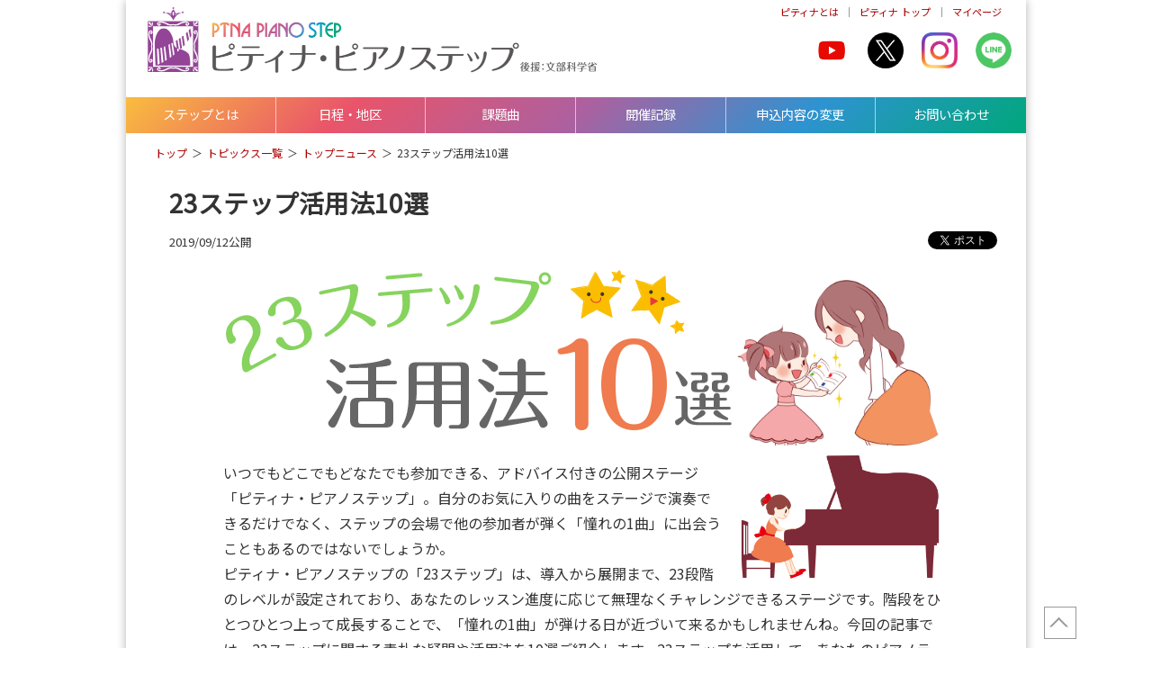

--- FILE ---
content_type: text/html; charset=UTF-8
request_url: https://step.piano.or.jp/news/2019/09/23_10.html
body_size: 9198
content:
<!DOCTYPE html>
<html lang="ja">
<head prefix="og: http://ogp.me/ns# website: http://ogp.me/ns/website#">
<meta name="viewport" content="width=device-width,initial-scale=1.0">
<meta charset="UTF-8">
<meta http-equiv="X-UA-Compatible" content="IE=edge">
<meta name="format-detection" content="telephone=no">
<meta name="description" content="ピティナ・ピアノステップの「23ステップ」は、導入から展開まで、23段階のレベルがあり、レッスン進度に応じて無理なくチャレンジできるステージ。今回は、23ステップに関する素朴な疑問や活用法を10選ご紹介。23ステップを活用して、あなたのピアノライフをステップアップしてみませんか？２２">
<title>23ステップ活用法10選 | ピティナ・ピアノステップ</title>
<meta property="og:title"       content="23ステップ活用法10選 | ピティナ・ピアノステップ">
<meta property="og:description" content="ピティナ・ピアノステップの「23ステップ」は、導入から展開まで、23段階のレベルがあり、レッスン進度に応じて無理なくチャレンジできるステージ。今回は、23ステップに関する素朴な疑問や活用法を10選ご紹介。23ステップを活用して、あなたのピアノライフをステップアップしてみませんか？２２">
<meta property="og:type"        content="article">
<meta property="og:url"         content="https://step.piano.or.jp/">
<meta name="twitter:card"       content="summary_large_image">
<meta name="twitter:site"       content="ptna_web">
<meta name="twitter:creator"    content="ptna_web">



  
    <meta property="og:image" content="https://step.piano.or.jp/assets/img/twicard_190912top.jpg">
  

<link rel="icon" href="https://www.piano.or.jp/assets/img/ptnalogo_fav.svg" type="image/svg+xml" />
<link rel="stylesheet" href="https://cdnjs.cloudflare.com/ajax/libs/twitter-bootstrap/4.1.1/css/bootstrap-reboot.min.css">
<link rel="stylesheet" href="https://cms-assets.piano.or.jp/assets/css/ptna-semantic.css">
<link rel="stylesheet" href="https://cdnjs.cloudflare.com/ajax/libs/gridlex/2.7.1/gridlex.min.css">
<link rel ="stylesheet" href="https://cdnjs.cloudflare.com/ajax/libs/font-awesome/5.15.4/css/all.min.css">
<link rel="preconnect" href="https://fonts.gstatic.com">
<link href="https://fonts.googleapis.com/css2?family=Noto+Sans+JP&display=swap" rel="stylesheet">
<link rel="stylesheet" href="https://cdnjs.cloudflare.com/ajax/libs/drawer/3.2.2/css/drawer.css">
<link rel="stylesheet" href="https://step.piano.or.jp/assets/css/step_common.css?up_11">
<link rel="stylesheet" href="https://step.piano.or.jp/assets/css/layout2.css?up5">
<style type="text/css" >.box1{max-width:800px;margin:0 auto 1rem}[class*="tbl_"]{width:100%}.button.green{margin:1px;text-align:left;font-size:.9rem;padding:.75rem}.box_fff{background:url('https://step.piano.or.jp/assets/img/131018top-back.png');border:solid 1px #ccc;position:relative}.heading_1{color:#fff;background:#999;font-size:1rem;clear:both}.heading_1:before{content:'▼';margin-right:.25rem}.heading_2{font-size:1.5rem;font-weight:bold;margin:0 0 .5rem;color:#ef7b4e}.heading_3{font-weight:bold;font-size:1rem;border-bottom:solid 1px #999;margin:0 0 .5rem;padding:0 0 .25rem;position:relative}.pictgram{position:absolute;right:0;bottom:0}.pictgram img{width:20px;display:inline-block}#part4 .col p{font-size:.9rem}#part5 [class*="col"] p{margin-bottom:0;font-size:.9rem}.box_fff2{padding:1rem;background:#fff;border:0;margin-top:1rem;font-size:.85rem}.heading_4{font-weight:bold;font-size:.9rem}.icon_must, .icon_ok{position:relative;margin-top:.5rem;padding:0 0 0 3.5em}.icon_must div, .icon_ok div{position:absolute;left:0;width:3em;text-align:center;color:#fff;font-size:.8rem;border-radius:3px}.icon_must div{background:#cc3333}.icon_ok div{background:#3333cc}#part5 .box_fff{padding-bottom:0}@media print, screen and (min-width:800px){#part4 [class*="grid"] .box_fff{}#part4 [class*="grid"] .box_fff .button{position:absolute;bottom:1.5rem;margin:auto;left:1.5rem;right:1.5rem}.ttl{margin:0 0 2rem -1rem}.topimg{margin-top:-200px;max-width:230px}#part5 img{margin-top:-50px}}@media print, screen and (max-width:800px){img.maxwidth150{max-width:120px}.ttl{margin:0 auto 2rem}}</style>
<script src="//ajax.googleapis.com/ajax/libs/jquery/2.2.4/jquery.min.js"></script>
<script src="//cdnjs.cloudflare.com/ajax/libs/drawer/3.2.2/js/drawer.js"></script>
<script src="//cdnjs.cloudflare.com/ajax/libs/iScroll/5.2.0/iscroll.js"></script>
<script src="https://cdnjs.cloudflare.com/ajax/libs/smooth-scroll/12.1.0/js/smooth-scroll.min.js"></script>
<script src="https://step.piano.or.jp/assets/js/jssmoothscroll.js"></script>
<!-- User Heat Tag -->
<script type="text/javascript">
(function(add, cla){window['UserHeatTag']=cla;window[cla]=window[cla]||function(){(window[cla].q=window[cla].q||[]).push(arguments)},window[cla].l=1*new Date();var ul=document.createElement('script');var tag = document.getElementsByTagName('script')[0];ul.async=1;ul.src=add;tag.parentNode.insertBefore(ul,tag);})('//uh.nakanohito.jp/uhj2/uh.js', '_uhtracker');_uhtracker({id:'uhQotSlvM7'});
</script>
<!-- End User Heat Tag -->
</head>
<body>
<!-- Google Tag Manager -->
<noscript><iframe src="//www.googletagmanager.com/ns.html?id=GTM-NCHZ72"
height="0" width="0" style="display:none;visibility:hidden"></iframe></noscript>
<script>(function(w,d,s,l,i){w[l]=w[l]||[];w[l].push({'gtm.start':
new Date().getTime(),event:'gtm.js'});var f=d.getElementsByTagName(s)[0],
j=d.createElement(s),dl=l!='dataLayer'?'&l='+l:'';j.async=true;j.src=
'//www.googletagmanager.com/gtm.js?id='+i+dl;f.parentNode.insertBefore(j,f);
})(window,document,'script','dataLayer','GTM-NCHZ72');</script>
<!-- End Google Tag Manager -->
<div id="pagetop" class="wrapper">
<header>
  <h1 class="main_title"><a href="https://step.piano.or.jp/"><img src="https://step.piano.or.jp/assets/img/steplogo_ttl.webp" alt="ピティナ・ピアノステップ" width="1000" height="151"></a></h1>
  <div class="homelink">
    <div class="homelink_item"><a href="https://corporate.piano.or.jp/index.html">ピティナとは</a></div>
    <div class="homelink_item"><a href="https://www.piano.or.jp/">ピティナ トップ</a></div>
    <div class="homelink_item"><a href="https://mypage.piano.or.jp/">マイページ</a></div>
  </div>
</header>
<nav class="head_nav">
  <ul id="dropmenu">
    <li id="drop1"><a href="https://step.piano.or.jp/about/index.html">ステップとは</a>
      <ul>
        <li><a href="https://step.piano.or.jp/about/index.html">ステップの特徴</a></li>
        <li><a href="https://step.piano.or.jp/about/howtoentry/">申込方法</a></li>
        <li><a href="https://step.piano.or.jp/about/fee.html">参加料金</a></li>
        <li><a href="https://step.piano.or.jp/about/flow.html">参加の流れ</a></li>
		  <li><a href="https://step.piano.or.jp/about/sponsorship.html">後援実績一覧</a></li>
        <li><a href="https://step.piano.or.jp/about/howtoentry/agreement.html">参加規約</a></li>
 <li><a href="https://step.piano.or.jp/about/session.html">説明会開催情報</a></li>
      </ul>
    </li>
    <li id="drop2"><a href="https://entry.piano.or.jp/step/holds/list/">日程・地区</a>
      <ul>
        <li><a href="https://entry.piano.or.jp/step/holds/list/">全国</a></li>
        <li><a href="https://entry.piano.or.jp/step/holds/list/%E5%8C%97%E6%B5%B7%E9%81%93%E3%83%BB%E6%9D%B1%E5%8C%97">北海道・東北</a></li>
        <li><a href="https://entry.piano.or.jp/step/holds/list/%E9%96%A2%E6%9D%B1">関東</a></li>
        <li><a href="https://entry.piano.or.jp/step/holds/list/%E4%B8%AD%E9%83%A8%E3%83%BB%E5%8C%97%E9%99%B8">中部・北陸</a></li>
        <li><a href="https://entry.piano.or.jp/step/holds/list/%E9%96%A2%E8%A5%BF">関西</a></li>
        <li><a href="https://entry.piano.or.jp/step/holds/list/%E4%B8%AD%E5%9B%BD%E3%83%BB%E5%9B%9B%E5%9B%BD">中国・四国</a></li>
        <li><a href="https://entry.piano.or.jp/step/holds/list/%E4%B9%9D%E5%B7%9E%E3%83%BB%E6%B2%96%E7%B8%84">九州・沖縄</a></li>
      </ul>
    </li>
    <li id="drop3"><a href="https://step.piano.or.jp/repertories/index.html">課題曲</a>
      <ul>
        <li><a href="https://step.piano.or.jp/repertories/">選曲方法</a></li>
        <li><a href="https://step.piano.or.jp/repertories/23step.html">23ステップ</a></li>
        <li><a href="https://step.piano.or.jp/repertories/freestep.html">フリーステップ</a></li>
        <li><a href="https://step.piano.or.jp/repertories/pre.html">プレ導入</a></li>
        <li><a href="https://entry.piano.or.jp/step/repertories/">課題曲検索</a></li>
      </ul>
    </li>
    <li id="drop4"><a href="https://entry.piano.or.jp/step/holds/list_past">開催記録</a> </li>
    <li id="drop5"><a href="https://step.piano.or.jp/update/index.html">申込内容の変更</a> </li>
    <li id="drop6"><a href="https://step.piano.or.jp/contactus/index.html">お問い合わせ</a>
      <ul>
        <li><a href="https://step.piano.or.jp/contactus/faq.html">よくある質問</a></li>
        <li><a href="https://docs.google.com/forms/d/e/1FAIpQLSexx19RYDmxv08ca3mRqgBo6CpR9PzRNM8szzpuN1o4nKwM6Q/viewform?c=0&w=1">お問い合わせ</a></li>
      </ul>
    </li>
  </ul>
</nav>
<div class="pankuzu">
  <ul>
    <li><a href="https://step.piano.or.jp/index.html">トップ</a></li>
    <li><a href="https://step.piano.or.jp/news/index.html">トピックス一覧</a></li>
    <li><a href="https://step.piano.or.jp/topics/topnews.html">トップニュース</a></li>
    <li><span>23ステップ活用法10選</span></li>
  </ul>
</div>
<main>
  <div class="container">
    <div id="contents">
      <div id="main">
        <div class="maincontent" id="maincontent">
          <article class="blogentry">
            <h1 class="blogentrytitle">23ステップ活用法10選</h1>
            <div id="post_meta" class="marginbottom1rem post_meta">
  <div class="entry_date">
    2019/09/12公開
  </div>
  <div class="snsbutton">
    <div class="facebook">
      <div id="fb-root"></div>
      <script>
      (function(d, s, id) {
        var js, fjs = d.getElementsByTagName(s)[0];
        if (d.getElementById(id)) return;
        js = d.createElement(s); js.id = id;
        js.src = '//connect.facebook.net/ja_JP/sdk.js#xfbml=1&version=v2.12';
        fjs.parentNode.insertBefore(js, fjs);
      }(document, 'script', 'facebook-jssdk'));
      </script>
      <div class="fb-like" data-href="//developers.facebook.com/docs/plugins/" data-layout="button" data-action="like" data-size="small" data-show-faces="true" data-share="false"></div>
    </div>
    <div class="twitter">
      <a href="//twitter.com/share" class="twitter-share-button" data-text="【ピティナ・ピアノステップ】23ステップ活用法10選" data-count="horizontal" data-via="ptna_web" data-lang="ja">Tweet</a> 
      <script>!function(d,s,id){var js,fjs=d.getElementsByTagName(s)[0],p=/^http:/.test(d.location)?'http':'https';if(!d.getElementById(id)){js=d.createElement(s);js.id=id;js.src=p+'://platform.twitter.com/widgets.js';fjs.parentNode.insertBefore(js,fjs);}}(document, 'script', 'twitter-wjs');</script> 
    </div>
  </div>
</div>
            <div class="box1">
  <div class="ttl"><img src="https://step.piano.or.jp/assets/img/190912top_ttl.png" alt="23ステップ活用法10選" class="maxwidth600"></div>
  <div class="marginbottom1_5rem">
    <div class="img_floatright topimg"><img src="https://step.piano.or.jp/assets/img/pic_seal.png" alt="" class="marginbottom_5rem"><img src="https://step.piano.or.jp/assets/img/pic1.png" alt="" class=""></div>
    <p>いつでもどこでもどなたでも参加できる、アドバイス付きの公開ステージ「ピティナ・ピアノステップ」。自分のお気に入りの曲をステージで演奏できるだけでなく、ステップの会場で他の参加者が弾く「憧れの1曲」に出会うこともあるのではないでしょうか。<br>
      ピティナ・ピアノステップの「23ステップ」は、導入から展開まで、23段階のレベルが設定されており、あなたのレッスン進度に応じて無理なくチャレンジできるステージです。階段をひとつひとつ上って成長することで、「憧れの1曲」が弾ける日が近づいて来るかもしれませんね。今回の記事では、23ステップに関する素朴な疑問や活用法を10選ご紹介します。23ステップを活用して、あなたのピアノライフをステップアップしてみませんか？ </p>
  </div>
  <div class="marginbottom2rem fontsize_9rem">
    <ul class="grid-2_sm-1-noGutter">
      <li class="col"><a href="#part1" class="button green"><i class="fa fa-arrow-circle-right fa-fw"></i> 1. 何歳から受けられるの？</a></li>
      <li class="col"><a href="#part2" class="button green"><i class="fa fa-arrow-circle-right fa-fw"></i> 2. どのステップから受けたらいいの？</a></li>
      <li class="col"><a href="#part3" class="button green"><i class="fa fa-arrow-circle-right fa-fw"></i> 3. 23ステップを受ける順番は、飛ばしてもOK？</a></li>
      <li class="col"><a href="#part4" class="button green"><i class="fa fa-arrow-circle-right fa-fw"></i> 4. 課題曲はどうやって選べばいいの？</a></li>
      <li class="col"><a href="#part5" class="button green"><i class="fa fa-arrow-circle-right fa-fw"></i> 5. 連弾で23ステップを受けられるの？</a></li>
      <li class="col"><a href="#part6" class="button green"><i class="fa fa-arrow-circle-right fa-fw"></i> 6. 課題曲と自由曲でレベルが違っていてもいいの？</a></li>
      <li class="col"><a href="#part7" class="button green"><i class="fa fa-arrow-circle-right fa-fw"></i> 7. コンクールのリハーサルのための裏ワザ？</a></li>
      <li class="col"><a href="#part8" class="button green"><i class="fa fa-arrow-circle-right fa-fw"></i> 8. 23ステップの演奏曲順を逆転できる場合がある？</a></li>
      <li class="col"><a href="#part9" class="button green"><i class="fa fa-arrow-circle-right fa-fw"></i> 9. 次の目標を設定しよう！</a></li>
      <li class="col"><a href="#part10" class="button green"><i class="fa fa-arrow-circle-right fa-fw"></i> 10. 23ステップへの参加は、内申書に書けるの？</a></li>
    </ul>
  </div>
  <div class="marginbottom2rem" id="part1">
    <div class="heading_2">1.何歳から受けられるの？</div>
    <p>23ステップ各級の課題曲を演奏できる方であれば、何歳からでも参加が可能です。2018年度に、初めて23ステップに参加した方の年齢を調べたところ、最年少は3歳から、最高齢は74歳の方まで、幅広い年齢の方が、新たに23ステップにチャレンジされていました。<br>
      特に、小学6年生（12歳）までに初チャレンジをされている方が多いようです。</p>
    <img src="https://step.piano.or.jp/assets/img/190912top_part1.png" alt="" class="maxwidth800 margin0auto"> </div>
  <div class="marginbottom2rem" id="part2">
    <div class="heading_2">2.	どのステップから受けたらいいの？</div>
    <p>いざ、23ステップを受けてみよう！と思ったときに、どのステップを選ぶと良いのか、少し悩まれる場合もあるかもしれません。昨年度、23ステップに初めて参加した人が、どのステップで参加したのかを調べたところ、基礎1で参加した人が最も多く、特に、導入～基礎レベルを選ぶ人が多いことが分かりました。今、使っているテキストの曲が、ステップ課題曲のどのあたりのステップに該当するのかを調べてみると、目安になるでしょう。</p>
    <img src="https://step.piano.or.jp/assets/img/190912top_part2.png" alt="" class="maxwidth800 margin0auto"> </div>
  <div class="marginbottom2rem" id="part3">
    <div class="heading_2">3.	23ステップを受ける順番は、飛ばしてもOK？</div>
    <p>23ステップを受ける順番は、飛ばしても、戻っても、同じステップを何度受けてもOKです。また、フリーステップを受けて、再び23ステップに戻ることも、もちろん可能です。レッスンの進度と、ステップを受けるタイミングによって、あなたのペースで23ステップの階段を上ってください！</p>
    <img src="https://step.piano.or.jp/assets/img/190912top_part3.png" alt="" class="maxwidth600 margin0auto"> </div>
  <div class="marginbottom2rem" id="part4">
    <div class="heading_2">4.	課題曲はどうやって選べばいいの？</div>
    <p class="marginbottom0">ピティナ・ピアノステップには、合計3,000曲以上もの課題曲があります。あなたがレッスンで弾いたことのある曲や、憧れの曲が課題曲になっているかもしれません。</p>
    <div class="grid-2_sm-1-equalHeight">
      <div class="col">
        <div class="box_fff">
          <div class="heading_3">今、使っているテキストの曲から選ぶ</div>
          <p>どのステップでどのテキストが課題曲になっているのか？<br>
            課題曲シートで見ると、一目瞭然！</p>
          <a href="https://drive.google.com/file/d/1mzNgF8Ht4Z3bw6lhCwEVOTW9J0m-AFiF/view" class="button pink">♪課題曲シート（PDF）</a> </div>
      </div>
      <div class="col">
        <div class="box_fff">
          <div class="heading_3">弾いてみたい曲を探してみる</div>
          <p>曲名や作曲者が分かっていれば、Web検索がおススメ！検索窓に、検索したい曲名や作曲者名を入れてみてください。</p>
          <a href="https://entry.piano.or.jp/step/repertories/?_ga=2.39644774.476308177.1568008567-291732582.1539676756" class="button pink">♪Web課題曲検索</a> </div>
      </div>
      <div class="col">
        <div class="box_fff">
          <div class="heading_3">ステップのレベルから選ぶ</div>
          <p>PDFでダウンロードできる、課題曲コードブックには、ステップ課題曲全曲がステップ別に掲載されています。自分が受けたいステップに、どんな課題曲があるのか知りたいときには、Web検索に加えて、課題曲コードブックも見てみるとステップ別の課題曲が一望できるので、とっておきの1曲に出会えるかもしれません。</p>
          <a href="https://drive.google.com/file/d/1Mq7nJ_m6gwyuf1xYi8_UeFqzkhJPdLWh/view" class="button pink">♪課題曲コードブック（PDF）</a> </div>
      </div>
      <div class="col">
        <div class="box_fff">
          <div class="heading_3">今年の1曲から選ぶ</div>
          <p>ピティナ・ピアノステップでは、日本の古き良き唱歌を永く残していきたいという願いを込めて、小中学校の共通歌唱教材から毎年1曲「今年の1曲」を選定しています。2019年度の「今年の1曲」は『浜辺の歌』。既存の課題曲も含めて、13種類のアレンジを課題曲に選定。ぜひ、あなたのレパートリーに加えてみてください。</p>
          <a href="https://step.piano.or.jp/news/2019/02/repertory_hamabenouta.html" class="button pink">♪2019年度「今年の1曲」</a> </div>
      </div>
    </div>
  </div>
  <div class="marginbottom1rem" id="part5">
    <div class="heading_2">5.	連弾で23ステップを受けられるの？</div>
    <img src="https://step.piano.or.jp/assets/img/pic_pianoduo.png" alt="" class="img_floatright maxwidth200">
    <p class="marginbottom0">実は、23ステップにも連弾で参加することができます。連弾で参加する時には、2名登録、または賛助出演での登録、と登録の方法が2種類あります。</p>
    <div class="grid-equalHeight clear">
      <div class="col-5_sm-12">
        <div class="box_fff">
          <div class="heading_3">2名登録で連弾
            <div class="pictgram"><img src="https://step.piano.or.jp/assets/img/fee_sankasha.gif" alt=""> <img src="https://step.piano.or.jp/assets/img/fee_sankasha.gif" alt=""></div>
          </div>
          <p>2名ともに、ステージポイントが付与され、パスポートの該当ステップページに、評価シールが貼ってもらえます。2名とも2曲を演奏する必要があるので、課題曲・自由曲ともに連弾の曲を選曲します。お友達と一緒に23ステップにチャレンジすることができます。</p>
          <div class="box_fff2">
            <div class="heading_4">※2曲とも連弾曲を選曲する。</div>
            <div class="icon_must">
              <div>必須</div>
              課題曲（連弾）+自由曲（連弾）</div>
          </div>
        </div>
      </div>
      <div class="col">
        <div class="box_fff">
          <div class="heading_3">賛助出演で連弾
            <div class="pictgram"><img src="https://step.piano.or.jp/assets/img/fee_sankasha.gif" alt=""> <img src="https://step.piano.or.jp/assets/img/fee_sanjo_b.gif" alt=""></div>
          </div>
          <p>先生や保護者の方など、「賛助出演者」として連弾に参加することができます。この場合は、1名登録＋賛助出演者名を記入します。ステージポイント、パスポートへの評価は、登録した本人にのみ付き、賛助出演者にはありません。この場合、課題曲・自由曲どちらか1曲のみ連弾で、もう1曲をソロでの参加も可能です。初めてのステージなどで、先生や保護者の方と連弾できると心強いですね。</p>
          <div class="box_fff2">
            <div class="heading_4">※2曲とも連弾曲でなくても良い。下記いずれもOK。</div>
            <div class="icon_ok">
              <div>OK</div>
              課題曲（連弾）+自由曲（ソロ）</div>
            <div class="icon_ok">
              <div>OK</div>
              課題曲（ソロ）+自由曲（連弾）</div>
            <div class="icon_ok">
              <div>OK</div>
              課題曲（連弾）+自由曲（連弾）</div>
          </div>
        </div>
      </div>
    </div>
  </div>
  <div class="marginbottom2rem" id="part6">
    <div class="heading_2">6.	課題曲と自由曲でレベルが違っていてもいいの？</div>
    <p>23ステップで演奏する自由曲は、課題曲のレベルに関係なく選択可能です。今は1つしか弾ける曲がないという方でも、自由曲にお好きな曲を登録し、簡単な曲を課題曲に選べば23ステップで参加できます。ただし、ステップによって自由曲の制限時間がありますのでお気をつけください。</p>
  </div>
  <div class="marginbottom2rem" id="part7">
    <div class="heading_2">7.	コンクールのリハーサルのための裏ワザ？</div>
    <img src="https://step.piano.or.jp/assets/img/181129news-pic1.png" alt="" class="img_floatright maxwidth200">
    <p>コンクールのリハーサルとして、フリーステップを活用している方が多いと思います。3曲、4曲とまとめて演奏したいときには向いていますね。でも、コンクールの課題曲がステップの課題曲と一致している場合（インヴェンション、ブルグミュラーなど多数存在します）は、23ステップも活用できます！自由曲として他の課題曲を選べば、2曲とも「SABCD」の5段階評価を受けることができます。</p>
  </div>
  <div class="marginbottom2rem" id="part8">
    <div class="heading_2">8.	23ステップの演奏曲順を逆転できる場合がある？</div>
    <p>正解は￮です。23ステップでは、必ず課題曲￫自由曲の順番で演奏しなければなりません。ただし、ソナタやソナチネの同一曲の中で複数の楽章を選択した場合に限り、課題曲・自由曲の曲順を変更することも可能です。希望する方は、お申し込み後に<a href="https://docs.google.com/forms/d/e/1FAIpQLScSLpxZ0_g0hFCgPobU164XMdCaswZoF5x1d7FW-fol5VYmkg/viewform">変更申請フォームよ</a>りご申請ください。<a href="https://step.piano.or.jp/repertories/23step.html#anchor3">詳しくはこちらのページ</a> 「23ステップ演奏上の注意」をご覧ください。</p>
  </div>
  <div class="marginbottom2rem" id="part9">
    <div class="heading_2">9.	次の目標を設定しよう！</div>
    <img src="https://step.piano.or.jp/assets/img/stepmokuhyosheet.png" alt="ステップ目標シート" class="border1px maxwidth150 floatright">
    <p>23ステップに参加したら、次の目標を立ててみましょう。次は、いつ頃？どのステップで？どの曲で？参加したいかを考えてみると、日々のレッスンの目標にもなりますね。下記から、目標を書き込める「ステップ目標シート」をダウンロードできます。印刷して点線で切り取ると、ピティナ・パスポートに挟むことができるサイズになりますので、パスポートに挟んで、次の目標設定に活用してみてください！</p>
    <a href="https://drive.google.com/file/d/1mae4b398mpIT7vBnodhnAxJ4bVt5VJM3/view" class="button pink" style="margin:0 0 1rem;">♪ステップ目標シート(PDFダウンロード)</a></div>
  <div id="part10">
    <div class="heading_2">10. 23ステップへの参加は、内申書に書けるの？</div>
    <img src="https://powercms.piano.or.jp/site/step/assets/img/certificate.jpg" alt="継続表彰 証明書" class="border1px maxwidth150 floatright">
    <p>年間を通じてピティナ・ステージ継続表彰授与証明書を発行しています。23ステップだけでなくフリーステップやコンペ、提携コンクールの参加履歴が集約されており、発行手数料は無料。申し込みはウェブから3分程度で手続きもとっても簡単です。</p>
    <a href="https://step.piano.or.jp/about/index.html#anchor1-6" class="button pink" style="margin:0 0 1rem;">♪詳細・発行申請はこちらから</a> </div>
</div>
          </article>
          <div class="font-size-0-8 border-bottom-1-grey margin-bottom-0-5 margin-top-2">【広告】</div>
 <div class="container AdSense">  <script async src="https://pagead2.googlesyndication.com/pagead/js/adsbygoogle.js"></script> 
  <ul class="grid">
    <li class="col-6_sm-12">
      <!-- コンペ下 --> 
      <ins class="adsbygoogle example_responsive_1"
     style="display:block;"
     data-ad-client="ca-pub-2185093016006771"
     data-ad-slot="6704633714" data-ad-format="horizontal"></ins> 
      <script>
(adsbygoogle = window.adsbygoogle || []).push({});
</script></li>
    <li class="col-6_sm-12 mb_none">
      <!-- コンペ下 --> 
      <ins class="adsbygoogle example_responsive_1"
     style="display:block;"
     data-ad-client="ca-pub-2185093016006771"
     data-ad-slot="6704633714" data-ad-format="horizontal"></ins> 
      <script>
(adsbygoogle = window.adsbygoogle || []).push({});
</script></li>
  </ul>
</div>
        </div>
      </div>
    </div>
  </div>
</main>
<div class="pagetop"><a href="#pagetop" title="ページTOPへ"><span> </span></a></div>
<div class="common_snsicon">
  <div class="common_snsitem1"><a href="https://www.youtube.com/channel/UCbO_rdgHE5sQOnD5Uokr-Zg"><img src="https://step.piano.or.jp/assets/img/headedicon_youtube.webp" alt="youtube" class="common_snsicon_item_youtube" width="40" height="40"></a></div>
  <div class="common_snsitem2"><a href="https://twitter.com/ptna_step"><img src="https://corporate.piano.or.jp/assets/img/headericon_x.webp" alt="X" class="common_snsicon_item_twitter" width="40" height="40"></a></div>
  <div class="common_snsitem3"><a href="https://www.instagram.com/ptna_step/">
<img src="https://corporate.piano.or.jp/assets/img/headedicon_instagram_1.png" alt="instagram" class="common_snsicon_item_instagram" width="40" height="40" style="border-radius:0;"></a></div>
  <div class="common_snsitem4"><a href="https://lin.ee/cdZSxhx"><img src="https://step.piano.or.jp/assets/img/headedicon_LINE.webp" alt="LINE友だち追加" width="40" height="40" border="0"  class="common_snsicon_item_LINE"></a></div>
</div>
<footer>
    <div class="container footer_links">
      <ul class="footernavi footernavi1">
        <li><a href="https://step.piano.or.jp/">ステップTOP</a></li>
        <li><a href="https://step.piano.or.jp/about">ステップとは</a></li>
        <li><a href="https://entry.piano.or.jp/step/holds/list/">開催日程</a></li>
        <li><a href="https://step.piano.or.jp/repertories/">課題曲</a></li>
        <li><a href="https://entry.piano.or.jp/step/holds/list_past">開催記録</a></li>
        <li><a href="https://step.piano.or.jp/update/">申込内容の変更</a></li>
        <li><a href="https://step.piano.or.jp/contactus">お問合せ</a></li>
      </ul>
      <ul class="footernavi footernavi2">
        <li><a href="https://www.piano.or.jp/">ピティナ・トップ</a></li>
        <li><a href="https://corporate.piano.or.jp/index.html">協会概要</a></li>
        <li><a href="https://www.piano.or.jp/member/index.html">入会案内</a></li>
        <li><a href="https://step.piano.or.jp/about/howtoentry/law.html">特商法に基づく表記</a></li>
        <li><a href="https://www.piano.or.jp/privacy.html">個人情報の取扱い</a></li>
        <li><a href="https://www.piano.or.jp/homepage.html">免責事項</a></li>
        <li><a href="https://corporate.piano.or.jp/PR/index.html">広告主募集</a></li>
        <li><a href="https://corporate.piano.or.jp/contact/">Contact Us</a></li>
      </ul>
    </div>
    <div class="container copyright"> 
      <ul>
        <li>一般社団法人 全日本ピアノ指導者協会（ピティナ）</li>
        <li>Copyright 1996-2026 PianoTeachers' National Association of Japan</li>
      </ul>
    </div>
  </footer>

<!-- drawer --> 
<script>
$(document).ready(function() {
  $('.drawer').drawer();
  $('a.drawer-menu-item').on('click', function() {
    $('.drawer').drawer('close');
  });
});
</script>
<div class="drawer drawer--right">
  <button type="button" class="drawer-toggle drawer-hamburger"> <span class="sr-only">toggle navigation</span> <span class="drawer-hamburger-icon"></span> </button>
  <nav class="drawer-nav" role="navigation">
    <ul class="drawer-menu">
      <li><a class="drawer-menu-item" href="https://step.piano.or.jp/about/"><i class="fa fa-caret-right fa-fw"></i> ステップとは</a></li>
      <li><a class="drawer-menu-item" href="https://step.piano.or.jp/schedule/"><i class="fa fa-caret-right fa-fw"></i> 開催日程</a></li>
      <li><a class="drawer-menu-item" href="https://step.piano.or.jp/repertory/"><i class="fa fa-caret-right fa-fw"></i> 日程・地区</a></li>
      <li><a class="drawer-menu-item" href="https://step.piano.or.jp/record/"><i class="fa fa-caret-right fa-fw"></i> 開催記録</a></li>
      <li><a class="drawer-menu-item" href="https://step.piano.or.jp/contact/"><i class="fa fa-caret-right fa-fw"></i> お問い合わせ</a></li>
    </ul>
    <div class="padding-1 fontsize80">
        <div class="grid-2-noGutter">
          <div class="col">
            <div class="padding-right-0-5"><a href="https://corporate.piano.or.jp" class="button white small">ピティナとは</a></div>
          </div>
          <div class="col"><a href="https://www.piano.or.jp/" class="button white small">ピティナトップ</a></div>
          <div class="col"><div class="padding-right-0-5"><a href="https://mypage.piano.or.jp/" class="button white small">マイページ</a></div></div></div>
      </div>
  </nav>
</div>    

</div>
</body>
</html>

--- FILE ---
content_type: text/html; charset=utf-8
request_url: https://www.google.com/recaptcha/api2/aframe
body_size: 136
content:
<!DOCTYPE HTML><html><head><meta http-equiv="content-type" content="text/html; charset=UTF-8"></head><body><script nonce="ivZ_ObRd74RfaHEO-tTYEw">/** Anti-fraud and anti-abuse applications only. See google.com/recaptcha */ try{var clients={'sodar':'https://pagead2.googlesyndication.com/pagead/sodar?'};window.addEventListener("message",function(a){try{if(a.source===window.parent){var b=JSON.parse(a.data);var c=clients[b['id']];if(c){var d=document.createElement('img');d.src=c+b['params']+'&rc='+(localStorage.getItem("rc::a")?sessionStorage.getItem("rc::b"):"");window.document.body.appendChild(d);sessionStorage.setItem("rc::e",parseInt(sessionStorage.getItem("rc::e")||0)+1);localStorage.setItem("rc::h",'1769705963747');}}}catch(b){}});window.parent.postMessage("_grecaptcha_ready", "*");}catch(b){}</script></body></html>

--- FILE ---
content_type: text/css
request_url: https://step.piano.or.jp/assets/css/step_common.css?up_11
body_size: 5597
content:
@charset "utf-8";
/* CSS Document */
/* http://meyerweb.com/eric/tools/css/reset/ 
v2.0 | 20110126
License: none (public domain)
*/
html, body, div, span, applet, object, iframe, h1, h2, h3, h4, h5, h6, p, blockquote, pre, a, abbr, acronym, address, big, cite, code, del, dfn, em, img, ins, kbd, q, s, samp, small, strike, strong, sub, sup, tt, var, b, u, i, center, dl, dt, dd, ol, ul, li, fieldset, form, label, legend, table, caption, tbody, tfoot, thead, tr, th, td, article, aside, canvas, details, embed, figure, figcaption, footer, header, hgroup, menu, nav, output, ruby, section, summary, time, mark, audio, video {
  border: 0;
  font: inherit;
  font-size: 100%;
  margin: 0;
  padding: 0;
  vertical-align: baseline;
}
/* HTML5 display-role reset for older browsers */
article, aside, details, figcaption, figure, footer, header, hgroup, menu, nav, section {
  display: block;
}
a {
  color: #a00;
  text-decoration: none;
  transition: .3s;
}
a:visited {
  color: #945;
}
a:hover {
  color: #c00;
  text-decoration: underline;
}
blockquote, q {
  quotes: none;
}
blockquote:before, blockquote:after, q:before, q:after {
  content: '';
  content: none;
}
body {
  background: #fff;
  color: #333;
  font-family: 'Noto Sans JP', sans-serif;
  line-height: 1;
}
main {
  line-height: 1.5;
}
ol, ul {
  list-style: none;
}
small {
  font-size: 80%;
}
strong {
  font-weight: bold;
}
table {
  border-collapse: collapse;
  border-spacing: 0;
}
img {
  width: 100%;
  height: auto;
  display: block;
}
.wrapper {
  background: #fff;
  box-shadow: 0 0 10px rgba(0, 0, 0, .3);
  box-sizing: border-box;
  margin: 0 auto;
  max-width: 1000px;
  position: relative;
}
*{
--red:rgba(233, 84, 106, 1);
--yellow:rgba(249, 189, 63, 1);
--green:rgba(0, 167, 123, 1);
--purple:rgba(173, 96, 159, 1);
--blue:rgba(46, 147, 209, 1);
}
/* ====================================
header
====================================*/
header {
  padding: .5rem 1.5rem;
  position: relative;
}
.homelink {
  font-size: .7rem;
  position: absolute;
  right: 1rem;
  top: .5rem;
  display: flex;
}
.homelink_item {
  padding: 0 1em;
}
.homelink_item:not(:last-child) {
  border-right: solid 1px #999;
}
.common_snsicon {
  position: absolute;
  top: 2.25rem;
  right: 1rem;
  display: flex;
}
[class*="common_snsicon_item_"] {
  border-radius: 50%;
  width: 40px;
  height: auto;
}
.common_snsicon_item_instagram{border-radius:0!important;}
[class*="common_snsitem"] {
  margin: 0 0 0 1.25em;
}
.main_title img {
  height: auto;
  max-width: 500px;
  width: 100%;
}
/* mobile */
@media screen and (max-width: 767px) {
  header {
    height: 60px;
  }
  .homelink {
    font-size: .75rem;
    position: absolute;
    right: 1.5rem;
    top: .5rem;
  }
  .main_title {
    width: 90%
  }
  .homelink {
    display: none;
  }
  .common_snsicon {
    position: static;
    top: 2.25rem;
    right: 1rem;
    display: flex;
    justify-content: center;
    padding: 0 0 2rem;
  }
  [class*="common_snsitem"] {
    margin: 0 1rem 0;
  }
}
/* ====================================
nav
====================================*/
.head_nav {}
#dropmenu {
  /* box-shadow: 0 2px 2px rgba(0, 0, 0, .1); */
  position: relative;
  list-style-type: none;
  width: 100%;
  height: 40px;
  margin: 0 auto;
  padding: 0;
  background: -moz-linear-gradient(-45deg, rgba(249, 189, 63, 1) 0%, rgba(233, 84, 106, 1) 25%, rgba(173, 96, 159, 1) 50%, rgba(46, 147, 209, 1) 75%, rgba(0, 167, 123, 1) 100%);
  background: -webkit-linear-gradient(-45deg, rgba(249, 189, 63, 1) 0%, rgba(233, 84, 106, 1) 25%, rgba(173, 96, 159, 1) 50%, rgba(46, 147, 209, 1) 75%, rgba(0, 167, 123, 1) 100%);
  background: linear-gradient(135deg, rgba(249, 189, 63, 1) 0%, rgba(233, 84, 106, 1) 25%, rgba(173, 96, 159, 1) 50%, rgba(46, 147, 209, 1) 75%, rgba(0, 167, 123, 1) 100%);
  filter: progid:DXImageTransform.Microsoft.gradient(startColorstr='#f9bd3f', endColorstr='#00a77b', GradientType=1);
  filter: progid:DXImageTransform.Microsoft.gradient(startColorstr='#964f9b', endColorstr='#998772', GradientType=0);
  z-index: 10;
}
#dropmenu li {
  position: relative;
  width: calc(100% / 6);
  float: left;
  margin: 0;
  padding: 0;
  text-align: center;
  box-sizing: border-box;
}
#drop1, #drop2, #drop3, #drop4, #drop5 {
  border-right: solid 1px rgba(255, 255, 255, .6);
}
#dropmenu li a {
  display: block;
  margin: 0;
  padding: 12px 0 15px;
  color: #fff;
  font-size: .9rem;
  line-height: 1;
  text-decoration: none;
  transition: .3s;
}
#dropmenu li:hover > a {
  background: rgba(150, 79, 155, .6);
  color: rgba(255, 255, 255, 1);
}
#dropmenu li:hover > a:hover {
  background: rgba(150, 79, 155, 1);
}
#dropmenu > li:hover > a {
  border-radius: 3px 3px 0 0;
}
#dropmenu li ul {
  list-style: none;
  position: absolute;
  top: 100%;
  left: 0;
  margin: 0;
  padding: 0;
}
#dropmenu li ul li {
  overflow: hidden;
  width: 100%;
  height: 0;
  color: #fff;
  transition: .2s;
}
#dropmenu li ul li a {
  padding: 13px 15px 13px 30px;
  background: #a970ae;
  text-align: left;
  font-size: 11px;
  font-weight: normal;
  position: relative;
}
#dropmenu li:hover > a {
  background: #a970ae;
}
#dropmenu li ul li a:before {
  content: '';
  width: 0;
  height: 0;
  border-style: solid;
  border-width: 5px 0 5px 5px;
  border-color: transparent transparent transparent #ffffff;
  position: absolute;
  left: 15px;
  top: 14px;
}
#dropmenu li:hover ul li {
  overflow: visible;
  height: 38px;
  border: solid #fff;
  border-width: 1px 0;
  margin-bottom: -1px;
}
#dropmenu li:hover ul li:first-child {
  border-top: 0;
}
#dropmenu li:hover ul li:last-child {
  border-bottom: 0;
}
#dropmenu li:hover ul li:last-child a {
  border-radius: 0 0 3px 3px;
}
#dropmenu li.on {
  background: #c095c3;
}
/* moble */
@media screen and (max-width: 767px) {
  .head_nav {
    display: none;
  }
}
/* ====================================
pankuzu
====================================*/
.pankuzu {
  font-size: .75rem;
  padding: 1rem 2rem 0;
}
.pankuzu ul {
  display: flex;
  flex-wrap: wrap;
}
.pankuzu ul li:not(:last-child):after {
  content: '＞';
  line-height: 1;
  margin: 0 5px;
}
/* mobile */
@media screen and (max-width: 767px) {
  .pankuzu {
    margin: .5rem auto 0;
    padding: 1rem 1.5rem;
  }
}
/* ====================================
main
====================================*/
/* ====================================
pagetop
====================================*/
.pagetop a {
  background: rgba(255, 255, 255, .9);
  border: solid 1px #999;
  box-sizing: border-box;
  color: #999;
  display: block;
  font-size: 24px;
  height: 36px;
  line-height: 1;
  text-decoration: none;
  width: 36px;
}
.pagetop a:hover {
  color: #999;
  text-decoration: none;
}
.pagetop span {
  position: relative;
}
.pagetop span {
  border: 2px solid;
  border-color: #999 #999 transparent transparent;
  height: 15px;
  left: 9px;
  position: absolute;
  top: 15px;
  transform: rotate(-45deg);
  width: 15px;
}
/* PC */
@media screen and (min-width: 767px) {
  .pagetop {
    bottom: 0;
    left: auto;
    margin: 0 0 10px 1020px;
    position: fixed;
  }
}
/* mobile */
@media screen and (max-width: 1000px) {
  .pagetop {
    bottom: 10px;
    position: fixed;
    right: 10px
  }
}
/* ====================================
footer
====================================*/
footer {
  background: #e0e0e0;
}
.footer_links {
  padding-bottom: 0;
}
.copyright {
  font-size: .75rem;
  text-align: center;
}
.copyright ul li {
  margin-bottom: 1rem;
}
.pagetop a {
  background: rgba(255, 255, 255, .9);
  border: solid 1px #999;
  box-sizing: border-box;
  color: #999;
  display: block;
  font-size: 24px;
  line-height: 1;
  height: 36px;
  text-decoration: none;
  width: 36px;
}
.pagetop a:hover {
  color: #999;
  text-decoration: none;
}
.pagetop span {
  position: relative;
}
.pagetop span {
  height: 15px;
  border: 2px solid;
  border-color: #999 #999 transparent transparent;
  left: 9px;
  position: absolute;
  top: 15px;
  transform: rotate(-45deg);
  width: 15px;
}
ul.footernavi {
  display: flex;
  flex-wrap: wrap;
  justify-content: center;
}
ul.footernavi li {
  flex-grow: 1;
  margin: 0 -1px .25rem 0;
  padding: .5rem;
  text-align: center;
}
ul.footernavi a {
  color: #765;
  float: none;
}
ul.footernavi a:hover {
  color: #333;
}
.footernavi1 {
  font-size: .9rem;
}
.footernavi2 {
  font-size: .9rem;
}
.footernavi1, .footernavi2 {
  background: #eee;
  margin: -2rem -2rem 0rem;
  padding: 1.5rem 2rem;
}
/* ====================================
slider
====================================*/
.swiper-slide img {
  height: auto;
  margin: 0 auto;
  max-width: 600px;
  width: 100%;
}
.mb60 {
  margin-bottom: 60px;
}
.swiper-container {
  text-align: center;
}
.swiper-container .swiper-slide img {
  height: auto;
  max-width: 600px;
}
.prettyprint {
  background: #fafafa;
  border: none;
  color: #697d86;
}
.slider {
  padding: 0;
}
/* mobile */
@media screen and (max-width: 767px) {}
/* ====================================
box
====================================*/
.box_rainbow {
  background: -moz-linear-gradient(-45deg, rgba(249, 189, 63, 1) 0%, rgba(233, 84, 106, 1) 25%, rgba(173, 96, 159, 1) 50%, rgba(46, 147, 209, 1) 75%, rgba(0, 167, 123, 1) 100%);
  background: -webkit-linear-gradient(-45deg, rgba(249, 189, 63, 1) 0%, rgba(233, 84, 106, 1) 25%, rgba(173, 96, 159, 1) 50%, rgba(46, 147, 209, 1) 75%, rgba(0, 167, 123, 1) 100%);
  background: linear-gradient(135deg, rgba(249, 189, 63, 1) 0%, rgba(233, 84, 106, 1) 25%, rgba(173, 96, 159, 1) 50%, rgba(46, 147, 209, 1) 75%, rgba(0, 167, 123, 1) 100%);
  border-radius: 5px;
  filter: progid:DXImageTransform.Microsoft.gradient(startColorstr='#f9bd3f', endColorstr='#00a77b', GradientType=1);
  padding: 3px;
}
.box_rainbow_inner {
  background: #fff;
  border-radius: 3px;
  padding: 1.5rem;
}
/* ====================================
images
====================================*/
.pic {
  margin: 1rem 0;
}
.pic img {
  border: solid 1px #aaa;
  box-sizing: border-box;
  display: block;
  height: auto;
  padding: 5px;
  width: 100%;
}
.margin0auto, img.margin0auto {
  display: block;
  margin: 0 auto;
}
.border1px {
  background: #fff;
  border: solid 1px #ccc;
  box-sizing: border-box;
  padding: 3px;
}
.borderbottom1px {
  border-bottom: solid 1px #999;
}
.floatright {
  float: right;
}
.floatleft {
  float: left;
}
img.floatright {
  margin-left: 1rem;
  width: 40%;
}
img.floatleft {
  margin-right: 1rem;
  width: 40%;
}
.img_floatright {
  width: 40%;
  float: right;
  margin-left: 1rem;
}
.img_floatleft {
  width: 40%;
  float: left;
  margin-right: 1rem;
}
/* PC */
@media screen and (min-width: 767px) {
  .dl_list2 dd > .pic {
    padding-left: 1.25rem;
  }
}
/* ====================================
text
====================================*/
[class*="headingbar_"] {
  padding: .25rem .5rem;
  line-height: 1.25;
  margin: 0 0 .5rem;
}
.headingbar_666 {
  background: #666;
  color: #fff;
}
.headingbar_eee {
  background: #eee;
}
/* ====================================
list
====================================*/
.list_decimal, .list_disc, .list_square, .list_doublecircle, .list_brackets, .list_arrow {
  font-size: .95rem;
  line-height: 1.5;
  margin: 0 0 1rem 1.5rem;
}
.list_arrow li {
  position: relative;
}
.list_arrow li:not(:last-child) {
  margin-bottom: .5rem;
}
.list_arrow li:before {
  border-style: solid;
  border-width: 5px 0 5px 5px;
  border-color: transparent transparent transparent rgba(249, 189, 63, 1);
  content: '';
  display: block;
  height: 0;
  left: -1rem;
  position: absolute;
  top: .25rem;
  width: 0;
}
.list_decimal li:not(:last-child) {
  margin-bottom: .5rem;
}
.list_disc li:not(:last-child), .list_square li:not(:last-child) {
  margin-bottom: .5rem;
}
.list_disc li {
  list-style: disc;
}
.list_decimal li {
  list-style: decimal;
}
.list_disc li > ul.list_kome li {
  list-style: none;
}
.list_lower-alpha li {
  list-style: lower-alpha;
}
.list_square li {
  list-style: square;
}
.list_doublecircle li {
  padding-left: 1.25rem;
  position: relative;
}
.list_doublecircle li:not(:last-child) {
  margin-bottom: .25rem;
}
.list_doublecircle li:before {
  content: '◎';
  left: 0;
  position: absolute;
}
.list_kome {
  font-size: .8rem;
  line-height: 1.5;
  margin: 0 0 1rem;
}
.list_kome li {
  list-style: none;
  padding-left: 1.25rem;
  position: relative;
}
.list_kome li:not(:last-child) {
  margin-bottom: .25rem;
}
.list_kome li:before {
  content: '※';
  left: 0;
  position: absolute;
}
.list_brackets {
  margin-left: 0;
}
.list_brackets li {
  list-style: none;
  padding-left: 2.5rem;
  position: relative;
}
.list_brackets li:not(:last-child) {
  margin-bottom: .5rem
}
.list_brackets span {
  left: 0;
  position: absolute;
}
.list_brackets li > ul {
  margin-top: .5rem
}
.list_brackets li > ul li {
  padding-left: 0;
}
.list_kome_decimal {
  font-size: .85rem;
}
.list_kome_decimal li {
  padding: 0 0 .5rem 2.5em;
  position: relative;
}
.list_kome_decimal li:last-child {
  margin-bottom: 0;
}
.list_kome_decimal li .no {
  left: 0 !important;
  position: absolute !important;
}
.list_inline_verticalbar li {
  display: inline-block;
  font-size: .9rem;
}
.list_inline_verticalbar li:not(:last-child):after {
  content: '｜';
}
.list_note li {
  padding-left: 1.25em;
  position: relative;
}
.list_note li:before {
  content: '♪';
  position: absolute;
  left: 0;
}
.container {
  box-sizing: border-box;
  padding: 1rem 2rem;
}
.container:after {
  clear: both;
  content: '';
  display: block;
}
/* mobile */
@media screen and (max-width: 767px) {
  .wrapper {
    border: 0;
  }
  h2 {
    font-size: 1.25rem;
  }
  .links_mainpage h4 {
    font-size: 1rem;
  }
  .links_mainpage h4 a {
    padding: .5rem;
  }
  .list_inline_verticalbar li {
    list-style: disc;
    margin: 0 0 0 1.5rem;
    font-size: .85rem;
  }
  .list_inline_verticalbar li:not(:last-child) {
    margin-bottom: .25rem;
  }
}
/* ====================================
table
====================================*/
.gridtable {
  margin-bottom: 1rem;
  font-size: .95rem;
  border: solid #aaa;
  border-width: 1px 0 0 1px;
}
.gridtable .col {
  border: solid #aaa;
  border-width: 0 1px 1px 0;
  line-height: 1.5;
}
.gridtable_th {
  background: #eee;
}
.gridtable_td {
  background: #fff;
}
.gridtable_th, .gridtable_td {
  padding: 1rem !important;
}
.gridtable_sm .gridtable_th, .gridtable_sm .gridtable_td {
  font-size: .85rem;
  padding: .5rem !important;
}
.gridtable_th2 {
  background: #999;
  color: #fff;
  font-size: .75rem;
  padding: .5rem;
  text-align: center;
}
/* ====================================
table
====================================*/
[class*="tbl_"] {
  border-collapse: collapse;
  margin-bottom: 1rem;
}
[class*="tbl_"] th, [class*="tbl_"] td {
  border: solid 1px #999;
  vertical-align: middle;
}
[class*="tbl_"] th {
  background: #eee;
}
[class*="tbl_1"] th {
  text-align: center;
  font-size: .8rem;
  padding: .25rem;
  white-space: nowrap;
}
[class*="tbl_2"] th {
  text-align: left;
}
/* pc */
@media screen and (min-width: 767px) {
  [class*="tbl_"] th, [class*="tbl_"] td {
    padding: 1rem;
  }
}
/* mobile */
@media screen and (max-width: 767px) {
  [class*="tbl_"] th, [class*="tbl_"] td {
    padding: 1rem;
  }
  [class*="_responsive"] .white-space-nowrap {
    white-space: normal !important
  }
  [class*="_responsive"] td, [class*="_responsive"] tr, [class*="_responsive"] th {
    display: block;
    box-sizing: border-box;
    word-break: break-all
  }
  [class*="_responsive"] td, [class*="_responsive"] th {
    margin-bottom: -1px;
    text-align: left;
    padding: 1rem;
    word-break: break-all;
  }
}
/* PC */
@media screen and (min-width: 767px) {}
/* mobile */
@media screen and (max-width: 767px) {
  .gridtable_th, .gridtable_td {
    font-size: .9rem;
    padding: .5rem !important;
  }
}
/* ====================================
card
====================================*/
.box_grid {
  display: grid;
  grid-gap: 5px;
}
.minmax100 {
  grid-template-columns: repeat(auto-fit, minmax(100px, 1fr));
}
.minmax150 {
  grid-template-columns: repeat(auto-fit, minmax(150px, 1fr));
}
.minmax200 {
  grid-template-columns: repeat(auto-fit, minmax(200px, 1fr));
}
.minmax250 {
  grid-template-columns: repeat(auto-fit, minmax(250px, 1fr));
}
.minmax300 {
  grid-template-columns: repeat(auto-fit, minmax(300px, 1fr));
}
.minmax350 {
  grid-template-columns: repeat(auto-fit, minmax(350px, 1fr));
}
.card {
  border: solid 1px #999;
  padding: 1rem;
}
.card figure {
  display: block;
  margin: -.25rem -.25rem .75rem;
}
.card h5 {
  font-size: .95rem;
  line-height: 1.25;
  margin-bottom: .5rem;
}
.card h5:before {
  content: '';
  margin: 0;
}
.card p {
  font-size: .85rem !important;
}
.card p:last-child {
  margin: 0 !important;
}
/* PC */
@media screen and (min-width: 767px) {
  [class*="minmax3"] .card h5 {
    font-size: 1.1rem;
    margin: .75rem 0 .5rem;
  }
}
/* ====================================
button
====================================*/
.button {
  background: #666;
  border-radius: 3px;
  box-sizing: border-box;
  color: #fff !important;
  display: block;
  font-size: 1rem;
  line-height: 1;
  margin: 0 auto .25rem;
  max-width: 400px;
  padding: .5rem;
  text-align: center;
  transition: .3s;
}
.button:hover {
  box-shadow: 0 2px 10px rgba(0, 0, 0, .4) background: #999;
  text-decoration: none;
}
.button.lightgray {
  background: #bbb;
}
.button.lightgray:hover {
  background: #bbb;
  box-shadow: none;
}
.button.red {
  background: #900;
}
.button.red:hover {
  background: #c00;
}
.button.blue {
  background: #006699;
}
.button.blue:hover {
  background: #0099cc;
}
.button.beige {
  background: #964f9b;
}
.button.beige:hover {
  background: #aca566;
}
.button.green {
  background: rgba(0, 167, 123, 1);
}
.button.green:hover {
  background: rgba(0, 167, 123, .7);
}
.button.green-o {
  border: solid 2px #2a8e72;
  background: #fff;
  color: #2a8e72 !important;
}
.button.green-o:hover {
  background: #2a8e72;
  color: #fff !important;
}
.button.pink {
  background: rgba(227, 85, 110, 1);
}
.button.pink:hover {
  background: rgba(227, 85, 110, .7);
}
.button.pink-o {
  background: #fff;
  border: solid 2px #d65b6f;
  color: #d65b6f !important;
}
.button.pink-o:hover {
  background: #d65b6f;
  color: #fff !important;
}
.button.orange {
  background: rgba(227, 150, 0, 1);
}
.button.orange:hover {
  background: rgba(227, 150, 0, .7);
}
.button.purple {
  background: rgba(183, 50, 200, 1);
}
.button.purple:hover {
  background: rgba(183, 50, 200, .7);
}
.button.lightblue {
  background: rgba(44, 119, 189, 1);
}
.button.lightblue:hover {
  background: rgba(44, 119, 189, .7);
}
.button.white {
  background: #fff;
  border: solid 1px #ccc;
  color: #666 !important;
}
.button.white:hover {
  background: #eee;
}
.button.margin0 {
  margin-bottom: 0;
}
.button.radius0 {
  border-radius: 0;
}
.button.small {
  font-size: .85rem;
  max-width: 150px;
}
.button.large {
  font-size: 1.25rem;
  padding: 1rem;
}
/* ====================================
text-color
====================================*/
.red_text {
  color: #f00;
}
.blue_text {
  color: #0066ff;
}
/* ====================================
text-align
====================================*/
.center_text {
  text-align: center;
}
.right_text {
  text-align: right;
}
.left_text {
  text-align: left;
}
/* ====================================
fontsize
====================================*/
.fontsize_75rem {
  font-size: .75rem;
}
.fontsize_8rem {
  font-size: .8rem;
}
.fontsize_85rem {
  font-size: .85rem;
}
.fontsize_9rem {
  font-size: .9rem;
}
.fontsize1rem {
  font-size: 1rem;
}
.fontsize1_25rem {
  font-size: 1.25rem;
}
.fontsize1_5rem {
  font-size: 1.5rem;
}
.fontsize1_75rem {
  font-size: 1.75rem;
}
.fontsize2rem {
  font-size: 2rem;
}
.fontsize50 {
  font-size: 50%;
}
.fontsize60 {
  font-size: 50%;
}
.fontsize70 {
  font-size: 70%;
}
.fontsize80 {
  font-size: 80%;
}
.fontsize90 {
  font-size: 90%;
}
.fontsize110 {
  font-size: 110%;
}
.fontsize120 {
  font-size: 120%;
}
.fontsize125 {
  font-size: 125%;
}
.fontsize150 {
  font-size: 150%;
}
.fontsize175 {
  font-size: 175%;
}
/* mobile */
@media screen and (max-width: 767px) {}
/* PC */
@media print, screen and (min-width: 767px) {
  .fontsize_75rem_p {
    font-size: .75rem;
  }
  .fontsize_8rem_p {
    font-size: .8rem;
  }
  .fontsize_85rem_p {
    font-size: .85rem;
  }
  .fontsize_9rem_p {
    font-size: .9rem;
  }
  .fontsize1rem_p {
    font-size: 1rem;
  }
  .fontsize1_25rem_p {
    font-size: 1.25rem;
  }
  .fontsize1_5rem_p {
    font-size: 1.5rem;
  }
  .fontsize1_75rem_p {
    font-size: 1.75rem;
  }
  .fontsize2rem_p {
    font-size: 2rem;
  }
}
.width10 {
  width: 10%;
}
.width15 {
  width: 15%;
}
.width20 {
  width: 20%;
}
.width25 {
  width: 25%;
}
.width30 {
  width: 30%;
}
.width35 {
  width: 35%;
}
.width40 {
  width: 40%;
}
.width45 {
  width: 45%;
}
.width50 {
  width: 50%;
}
.width55 {
  width: 55%;
}
.width60 {
  width: 60%;
}
.width65 {
  width: 65%;
}
.width70 {
  width: 70%;
}
.width75 {
  width: 75%;
}
.width80 {
  width: 80%;
}
.width85 {
  width: 85%;
}
.width90 {
  width: 90%;
}
.width95 {
  width: 95%;
}
.width100 {
  width: 100%;
}
/* ====================================
other
====================================*/
.note {
  background: #eee;
  font-size: .85rem;
  font-weight: bold;
  margin: 0 0 1rem;
  padding: 1rem 1.5rem;
}
.caption {
  font-size: .8rem;
  text-align: center;
}
.caption.left_text {
  text-align: left;
}
.note p {
  font-size: .85rem;
}
.note p:last-child {
  margin-bottom: 0;
}
[class*="box_"]:after {
  content: '';
  display:
    block;
  clear: both;
}
.box_fff {
  background: #fff;
  border: solid 1px #aaa;
  box-sizing: border-box;
  margin: 1rem 0;
  padding: 1.5rem;
  width: 100%;
}
.box_fff2 {
  border: dashed #999;
  border-width: 1px 0 0;
  padding: 1.5rem 0 1.5rem;
}
.box_eee {
  background: #eee;
  box-sizing: border-box;
  margin: 1rem 0;
  padding: 1.5rem;
  width: 100%;
}
.box_eee .box_fff {
  border: 0;
}
.box_fff_dashed {
  border: dashed 1px #999;
  margin: 1rem 0;
  padding: 1.5rem;
}
.box_fee {
  background: #fee;
  padding: 1.5rem;
  margin-bottom: 1rem;
}
.caution {
  background: #f00;
  color: #fff;
  font-size: 1rem;
  font-weight: bold;
  margin: 0 0 1rem;
  padding: .5rem 1.5rem;
}
.margin_25rem {
  margin: .25rem;
}
.margintop1rem {
  margin-top: 1rem;
}
.margintop1_5rem {
  margin-top: 1.5rem;
}
.margintop2rem {
  margin-top: 2rem;
}
.margintop_5rem {
  margin-top: .5rem;
}
.margintop0 {
  margin-top: 0;
}
.marginbottom0 {
  margin-bottom: 0 !important;
}
.marginbottom_5rem {
  margin-bottom: .5rem;
}
.marginbottom1rem {
  margin-bottom: 1rem;
}
.marginbottom1_5rem {
  margin-bottom: 1.5rem;
}
.marginbottom2rem {
  margin-bottom: 2rem;
}
.marginbottom2_5rem {
  margin-bottom: 2.5rem;
}
.marginbottom3rem {
  margin-bottom: 3rem;
}
.margintop-1rem {
  margin-top: -1rem;
}
.width10 {
  width: 10%;
}
.width15 {
  width: 15%;
}
.width20 {
  width: 20%;
}
.width25 {
  width: 25%;
}
.width30 {
  width: 30%;
}
.width35 {
  width: 35%;
}
.width40 {
  width: 40%;
}
.width45 {
  width: 45%;
}
.width50 {
  width: 50%;
}
.width55 {
  width: 55%;
}
.width60 {
  width: 60%;
}
.width65 {
  width: 65%;
}
.width70 {
  width: 70%;
}
.width75 {
  width: 75%;
}
.width80 {
  width: 80%;
}
.width85 {
  width: 85%;
}
.width90 {
  width: 90%;
}
.width95 {
  width: 95%;
}
.width100 {
  width: 100%;
}
.maxwidth10 {
  max-width: 10px;
}
.maxwidth20 {
  max-width: 20px;
}
.maxwidth30 {
  max-width: 30px;
}
.maxwidth40 {
  max-width: 40px;
}
.maxwidth50 {
  max-width: 50px;
}
.maxwidth60 {
  max-width: 60px;
}
.maxwidth70 {
  max-width: 70px;
}
.maxwidth80 {
  max-width: 80px;
}
.maxwidth90 {
  max-width: 90px;
}
.maxwidth100 {
  max-width: 100px;
}
.maxwidth150 {
  max-width: 150px;
}
.maxwidth200 {
  max-width: 200px;
}
.maxwidth250 {
  max-width: 250px;
}
.maxwidth300 {
  max-width: 300px;
}
.maxwidth350 {
  max-width: 350px;
}
.maxwidth400 {
  max-width: 400px;
}
.maxwidth500 {
  max-width: 500px;
}
.maxwidth600 {
  max-width: 600px;
}
.maxwidth650 {
  max-width: 650px;
}
.maxwidth700 {
  max-width: 700px;
}
.maxwidth750 {
  max-width: 750px;
}
.maxwidth800 {
  max-width: 800px;
}
.maxwidth850 {
  max-width: 850px;
}
.maxwidth900 {
  max-width: 900px;
}
.maxwidth950 {
  max-width: 950px;
}
.padding0 {
  padding: 0;
}
.padding1rem {
  padding: 1rem;
}
.padding_5rem {
  padding: .5rem;
}
.padding_25rem {
  padding: .25rem;
}
.borderbox {
  box-sizing: border-box;
}
.borderbox div {
  box-sizing: border-box;
}
.margin0auto_25rem {
  margin: 0 auto .25rem !important;
}
.margin0auto_5rem {
  margin: 0 auto .5rem !important;
}
.margin0auto1rem {
  margin: 0 auto 1rem !important;
}
.margin0auto {
  margin: 0 auto !important;
}
.margin0auto2rem {
  margin: 0 auto 2rem !important;
}
/* mobile */
@media screen and (max-width: 767px) {
  .box {
    padding: 1rem;
  }
  .mb_none {
    display: none;
  }
}
/* PC */
@media print, screen and (min-width: 767px) {
  .drawer {
    display: none;
  }
  .pc_none {
    display: none;
  }
}
/* ====================================
background
====================================*/
.bgimg_croth {
  background: url('https://step.piano.or.jp/assets/img/elearning_131004top_back.jpg') !important;
}
/* ====================================
scroll
====================================*/
/* mobile */
@media screen and (max-width: 767px) {
  .x_scroll {
    overflow-x: scroll;
  }
  .x_scroll tr td,.x_scroll tr th {
    white-space:nowrap;
  }
}
/* ====================================
clear
====================================*/
.clear {
  clear: both;
}
/* ====================================
ruby
====================================*/
[data-ruby] {
  position: relative;
  display: inline-block;
}
[data-ruby]::before {
  content: attr(data-ruby);
  position: absolute;
  top: -1em;
  left: 0;
  right: 0;
  margin: auto;
  font-size: 0.45em;
  white-space: nowrap;
}
/* ====================================
post_meta
====================================*/
.entry_date {
  font-size: .8rem;
}
.entry_date:after {
  clear: both;
  content: '';
  display: block;
}
.snsbutton {
  align-items: center;
  display: flex;
  justify-content: flex-end;
}
.twitter {
  margin: -3px 0 0 0;
}
.facebook {
  margin: 0 5px 0 0;
}
/* PC */
@media screen and (min-width: 768px) {
  .entry_date {
    float: left;
  }
}
/*!------------------------------------*\
    Hamburger
\*!------------------------------------*/
@media screen and (max-width: 767px) {
  .drawer-hamburger {
    background-color: transparent;
    border-radius: 3px;
    box-sizing: content-box;
    display: block;
    height: 1.55rem;
    margin: 10px;
    padding: 0;
    top: 5px;
    width: 1.55rem;
  }
  .drawer-hamburger:before {
    content: 'menu';
    color: #964f9b;
    font-size: 8px;
    display: block;
    padding: 2px -2px 2px;
  }
  .drawer-hamburger-icon, .drawer-hamburger-icon:before, .drawer-hamburger-icon:after {
    height: 2px;
    width: 100%;
  }
  .drawer-hamburger-icon, .drawer-hamburger-icon:before, .drawer-hamburger-icon:after {
    background-color: #964f9b;
    height: 3px;
    width: 100%;
  }
  .drawer-hamburger-icon:before, .drawer-hamburger-icon:after {
    position: absolute;
    content: ' ';
    left: 0;
    top: -7px;
  }
  .drawer-hamburger-icon:after {
    top: 7px;
  }
  ul.drawer-menu li a.drawer-menu-item, ul.drawer-menu li span.drawer-menu-item {
    border-top: solid 1px #ccc;
    margin-top: -1px;
  }
  .pankuzu2 {
    padding: .2rem 1rem;
  }
  .pankuzu2 a, .pankuzu2 span {
    display: inline-block;
    font-size: .8rem;
    margin: 0;
    padding: 0;
  }
  .drawer-hamburger {
    position: absolute;
  }
  .drawer-menu li > ul li {
    padding-left: 1.5rem;
  }
  /*!------------------------------------*\
  overlay
  \*!------------------------------------*/
  .drawer-overlay {
    background-color: rgba(0, 0, 0, .8);
  }
}
/*!------------------------------------*\
Ad
\*!------------------------------------*/
@media(max-width: 375px) {
  .AdSense .col-6_sm-12 {
    height: 50px;
    width: 320px;
  }
}
@media(min-width: 376px) {
  .example_responsive_1 {
    height: auto;
    max-height: 60px;
    max-width: 468px;
    width: 100%;
  }
}
/* youtube */
div.iframeWrap {
  position: relative;
  width: 100%;
  padding-top: 56.25%;
}
div.iframeWrap iframe {
  position: absolute;
  top: 0;
  left: 0;
  width: 100%;
  height: 100%;
}